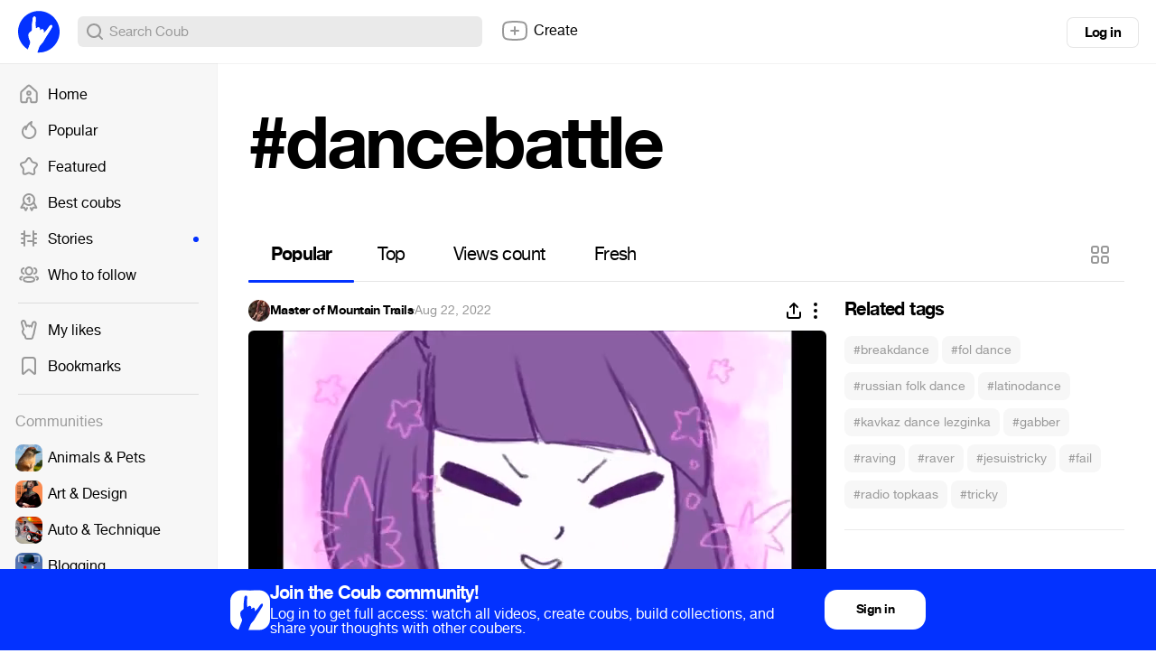

--- FILE ---
content_type: text/html; charset=utf-8
request_url: https://coub.com/tags/dancebattle
body_size: 15892
content:
<!DOCTYPE html>
<html>
<head>
<link rel="stylesheet" href="https://assets-cdn-s.coub.com/assets/coub/core_light-4319d5d9a5f6a150dcd5e03d2e4a7365ded2e0efbc485994a3de1cb0ff5d3835.css" media="screen, projection" />
<link rel="stylesheet" href="https://assets-cdn-s.coub.com/assets/coub/unlogged_light-5d5776e9160652f20478aa2cd8900d7a47c2f150e393f548cc1b23614181802b.css" media="screen, projection" />
<title>#dancebattle on Coub</title>
<link rel="stylesheet" href="https://assets-cdn-s.coub.com/assets/coub/pages/search/tag_page_light-0ed6cfc0e1eecab9c891b631264fcfae6aee7e65dfd34f38e21a9b56b738bd0d.css" media="screen, projection" />

<script src="https://assets-cdn-s.coub.com/assets/sync_bundle-c6d4e11d9639e808c719edc99e587f55fecfe5c7114f8236409bda453b6f147d.js" crossorigin="anonymous"></script>
<script>
//<![CDATA[
I18n.locale = 'en';
I18n.fallbacks = true;
I18n.pluralization.ru = function (count) {
var key = count % 10 == 1 && count % 100 != 11 ? "one" : [2, 3, 4].indexOf(count % 10) >= 0 && [12, 13, 14].indexOf(count % 100) < 0 ? "few" : count % 10 == 0 || [5, 6, 7, 8, 9].indexOf(count % 10) >= 0 || [11, 12, 13, 14].indexOf(count % 100) >= 0 ? "many" : "other";
return [key];
};
window.production = true;

//]]>
</script>
<meta name="csrf-param" content="authenticity_token" />
<meta name="csrf-token" content="TiKB_hdoDfHfc8ZnZOXBTgGI_sNWLm7zJkl5rjhstt4bfcOmdE9AjEE079h0VRL9QkFcORPWkUUMGTuFhnCH4g" />

<script type="text/javascript">
  window.geo_country = "US";
  window.geo_city = "Columbus";
  window.request_client = "";
</script>

<script>
window.dataLayer = window.dataLayer || [];
</script>
<!-- Google Tag Manager -->
<script>(function(w,d,s,l,i){w[l]=w[l]||[];w[l].push({'gtm.start':
new Date().getTime(),event:'gtm.js'});var f=d.getElementsByTagName(s)[0],
j=d.createElement(s),dl=l!='dataLayer'?'&l='+l:'';j.async=true;j.src=
'https://www.googletagmanager.com/gtm.js?id='+i+dl;f.parentNode.insertBefore(j,f);
})(window,document,'script','dataLayer','GTM-MXHWXFG');</script>
<!-- End Google Tag Manager -->

<!-- Yandex.Metrika counter -->
<script type="text/javascript">
(function(m,e,t,r,i,k,a){m[i]=m[i]||function(){(m[i].a=m[i].a||[]).push(arguments)};
m[i].l=1*new Date();k=e.createElement(t),a=e.getElementsByTagName(t)[0],k.async=1,k.src=r,a.parentNode.insertBefore(k,a)})
(window, document, "script", "https://mc.yandex.ru/metrika/tag.js", "ym");
ym(48571952, "init", {webvisor: true});
</script>

<script>
//<![CDATA[

  window.env = 'production';

//]]>
</script>
<meta property="og:url" content="https://coub.com/tags/dancebattle" />
<meta name="title" content="#dancebattle on Coub" />
<meta property="og:title" content="#dancebattle on Coub" />
<meta name="description" content="Most popular coubs with #dancebattle hashtag" />
<meta property="og:description" content="Most popular coubs with #dancebattle hashtag" />
<meta property="og:site_name" content="Coub" />
<meta name="keywords" content="coub, video, loop, gif, animation, social, media, mashups, living photo, animated gif, gifs, gif, cinemagraph, gifsound, perfect loop, vine alternative, video, video editor, community" />
<meta property="og:image" content="https://assets-cdn-s.coub.com/assets/og/coub_og_image-ac413e288cf569b3fec8bcce869961e530d0f70adef8f94fb47883590e4d57fa.png" />
<meta property="og:image:width" content="936" />
<meta property="og:image:height" content="488" />
<meta property="al:ios:url" content="coub://timeline"></meta>
<meta property="al:ios:app_store_id" content="714042522"></meta>
<meta property="al:ios:app_name" content="Coub"></meta>
<meta property="al:android:url" content="coub://timeline"></meta>
<meta property="al:android:package" content="com.coub.android"></meta>
<meta property="al:android:app_name" content="Coub"></meta>

<link href='/manifest.json' rel='manifest'>
<link href='/favicon.ico' rel='shortcut icon'>
<link href='/apple-touch-icon-76.png' rel='apple-touch-icon' sizes='76x76'>
<link href='/apple-touch-icon-120.png' rel='apple-touch-icon' sizes='120x120'>
<link href='/apple-touch-icon-152.png' rel='apple-touch-icon' sizes='152x152'>
<meta content='width=device-width, initial-scale=1, maximum-scale=1, user-scalable=0' name='viewport'>
<meta content='Coub' name='application-name'>
<meta content="app-id=714042522" name="apple-itunes-app" />
<meta content='text/html; charset=utf-8' http-equiv='Content-Type'>
<meta content='255353984557948' property='fb:pages'>
<meta content='f6b46805307f3e1f' name='yandex-verification'>

</head>
<body class='tag-page'>

<div class='body-container'>
<div class='main-menu -always-visible'>
<div class='main-menu__shade'></div>
<div class='main-menu__inner'>
<div class='main-menu__fold'>
<svg xmlns="http://www.w3.org/2000/svg" width="16" height="16" fill="none"><path fill-rule="evenodd" clip-rule="evenodd" d="M6.76 5.15a1 1 0 10-1.52-1.3l-3 3.5a1 1 0 000 1.3l3 3.5a1 1 0 001.52-1.3L5.173 9H13a1 1 0 100-2H5.174L6.76 5.15z" fill="#999"></path></svg>
</div>
<div class='main-menu__wrapper hasScroller' data-scroll-type='vertical'>
<nav class='main-menu__nav'>
<ul>
<li class='main-menu__nav-item'>
<a href="/feed"><i><svg xmlns="http://www.w3.org/2000/svg" width="24" height="24" fill="none"><path fill-rule="evenodd" clip-rule="evenodd" d="M11.995 8.295a2.822 2.822 0 100 5.643 2.822 2.822 0 000-5.643zm-.822 2.822a.822.822 0 111.644 0 .822.822 0 01-1.644 0z" fill="#999"></path><path fill-rule="evenodd" clip-rule="evenodd" d="M13.946 2.459l-.002-.002a2.902 2.902 0 00-3.898 0l-.001.002-6.743 6.085a2.914 2.914 0 00-.958 2.162v8.68a2.913 2.913 0 002.907 2.908H8.81a1.957 1.957 0 001.954-1.954v-1.926c0-.715.624-1.304 1.366-1.237.582.059 1.108.631 1.108 1.351v1.803c0 1.077.877 1.954 1.954 1.954h3.558a2.913 2.913 0 002.907-2.908v-8.68c0-.826-.348-1.61-.958-2.163l-6.752-6.075zm-2.557 1.48a.902.902 0 011.212 0l.004.004 6.75 6.074c.191.173.301.418.301.68v8.68c0 .497-.41.908-.907.908h-3.512v-1.757c0-1.607-1.171-3.17-2.915-3.342h-.005a3.253 3.253 0 00-3.554 3.228v1.88H5.251a.913.913 0 01-.907-.907v-8.68c0-.262.11-.508.3-.68l6.743-6.085.002-.002z" fill="#999"></path></svg></i>
Home
<span></span>
</a></li>

<li class='main-menu__nav-item'>
<a href="/hot"><i><svg xmlns="http://www.w3.org/2000/svg" width="24" height="24" fill="none"><path fill-rule="evenodd" clip-rule="evenodd" d="M15.582 2.22a1 1 0 01.348 1.014c-.077.32-.186.681-.282.998-.052.173-.1.333-.138.467-.122.438-.198.818-.198 1.203 0 .309.126.586.5.96.28.279.598.52.988.817.205.156.43.328.68.528.669.534 1.41 1.203 1.977 2.124.576.938.943 2.087.943 3.543a7.59 7.59 0 01-.15 1.515C19.538 19.166 16.195 22 12.2 22c-.349 0-.7-.019-1.058-.07-3.006-.385-5.519-2.388-6.584-5.108A8.047 8.047 0 014 13.873c0-2.824 1.458-5.306 3.66-6.76a1 1 0 011.358.244c.177-.32.368-.63.57-.932a12.631 12.631 0 014.928-4.323 1 1 0 011.066.116zM7.647 9.723a6.047 6.047 0 00-1.227 6.368m1.227-6.368c.035.264.053.533.053.808 0 .218-.008.422-.029.618a1 1 0 001.978.29 10.365 10.365 0 011.6-3.9l.003-.004A10.586 10.586 0 0113.36 5.21c-.03.221-.047.452-.047.691 0 1.043.51 1.8 1.09 2.377.375.374.867.75 1.317 1.093.181.138.355.271.513.397.603.482 1.134.98 1.521 1.61.378.614.647 1.4.647 2.495 0 .386-.038.768-.11 1.12l-.004.018C17.756 17.846 15.236 20 12.2 20c-.277 0-.535-.015-.785-.05l-.014-.002c-2.28-.29-4.18-1.81-4.981-3.855" fill="#999"></path></svg></i>
Popular
<span></span>
</a></li>

<li class='main-menu__nav-item'>
<a href="/featured/creators"><i><svg xmlns="http://www.w3.org/2000/svg" width="24" height="24" fill="none"><path fill-rule="evenodd" clip-rule="evenodd" d="M12.018 4c-.283 0-.531.154-.632.328a.98.98 0 01-.042.066L9.386 7.231A2.6 2.6 0 017.79 8.508l-3.217.908a1.532 1.532 0 00-.389.275.772.772 0 00-.164.21c-.003.006-.003.006-.002 0-.024.125-.027.3.01.47.036.175.095.266.126.298.033.034.063.07.09.108l2.062 2.844c.524.588.624 1.393.624 1.874l-.001.057-.2 3.51a1 1 0 01-.011.103.405.405 0 00.038.257c.04.085.12.193.257.316.25.138.512.168.772.083l3.13-1.215a2.438 2.438 0 012.12.007l3.13 1.316c.193.063.338.078.442.068a.45.45 0 00.262-.11.998.998 0 01.11-.079c.038-.023.091-.073.14-.191.05-.12.084-.285.086-.483l-.197-3.48a.976.976 0 01-.002-.056c0-.486.103-1.301.64-1.89l2.166-2.752a.856.856 0 00.136-.834c-.103-.321-.27-.49-.548-.592l-3.262-.92a1 1 0 01-.247-.105c-.35-.18-.995-.51-1.35-1.19l-1.87-2.954a1.062 1.062 0 01-.021-.033C12.549 4.154 12.3 4 12.018 4zm-2.34-.714C10.183 2.452 11.119 2 12.019 2c.908 0 1.85.459 2.351 1.306l1.887 2.98c.02.032.039.065.056.1.01.02.033.058.118.121.084.063.189.121.35.205l3.194.902c.018.005.037.01.055.017.905.312 1.53.968 1.823 1.878a2.853 2.853 0 01-.46 2.673l-.005.008-2.196 2.787c-.021.027-.043.053-.067.077 0 0-.035.04-.069.16-.03.106-.047.234-.049.359l.198 3.48a.979.979 0 01.002.056c0 .756-.235 1.778-1.113 2.36-.853.673-1.836.607-2.609.34a1.012 1.012 0 01-.061-.023l-3.194-1.342a1.002 1.002 0 01-.072-.034.437.437 0 00-.378 0 .975.975 0 01-.098.044l-3.193 1.24a1.116 1.116 0 01-.036.012c-.914.316-1.824.149-2.55-.302a1 1 0 01-.11-.08c-.646-.533-1.205-1.353-1.057-2.42l.195-3.434a1.441 1.441 0 00-.049-.36.459.459 0 00-.069-.16.995.995 0 01-.09-.107L2.66 12c-.332-.37-.508-.82-.591-1.217a3.25 3.25 0 01-.016-1.26c.104-.54.436-.972.732-1.262.31-.302.69-.557 1.065-.712a1 1 0 01.111-.039l3.293-.929.022-.006a.602.602 0 00.348-.293c.022-.046.048-.09.077-.133L9.68 3.286z" fill="#999"></path></svg></i>
Featured
<span></span>
</a></li>

<li class='main-menu__nav-item'>
<a href="/best/daily"><i><svg xmlns="http://www.w3.org/2000/svg" width="24" height="24" fill="none"><path fill-rule="evenodd" clip-rule="evenodd" d="M5 9a7 7 0 1114 0A7 7 0 015 9zm7-5a5 5 0 100 10 5 5 0 000-10z" fill="#999"></path><path fill-rule="evenodd" clip-rule="evenodd" d="M7.002 11.635a1 1 0 01.363 1.367l-2.255 3.88 1.661-.108a1.1 1.1 0 011.057.61l.716 1.448.578-1.06a1 1 0 011.756.957L9.47 21.31a1.1 1.1 0 01-1.952-.04L6.301 18.81l-2.746.177a1.1 1.1 0 01-1.022-1.65l3.102-5.338a1 1 0 011.367-.363zM17.037 11.614a1 1 0 00-.423 1.35l2.052 3.924-1.756-.114a1.1 1.1 0 00-1.057.61l-.666 1.347-.448-.92a1 1 0 10-1.798.877l1.251 2.567a1.1 1.1 0 001.975.006l1.213-2.452 2.755.177a1.1 1.1 0 001.045-1.607l-2.794-5.343a1 1 0 00-1.35-.422zM11.5 8.5v3a1 1 0 102 0V6.7a1.1 1.1 0 00-1.76-.88L9.9 7.2a1 1 0 101.2 1.6l.4-.3z" fill="#999"></path></svg></i>
Best coubs
<span></span>
</a></li>

<li class='main-menu__nav-item highlighted'>
<a href="/featured/stories"><i><svg xmlns="http://www.w3.org/2000/svg" width="24" height="24" fill="none"><path fill-rule="evenodd" clip-rule="evenodd" d="M7 3a1 1 0 011 1v4h5a1 1 0 110 2H8v10a1 1 0 11-2 0v-2H4a1 1 0 110-2h2v-3H4a1 1 0 110-2h2V8H4a1 1 0 010-2h2V4a1 1 0 011-1z" fill="#999"></path><path fill-rule="evenodd" clip-rule="evenodd" d="M17 3a1 1 0 011 1v2h2.112a1 1 0 110 2H18v3h2.112a1 1 0 110 2H18v3h2a1 1 0 110 2h-2v2a1 1 0 11-2 0v-4h-5a1 1 0 110-2h5V4a1 1 0 011-1z" fill="#999"></path></svg></i>
Stories
<span></span>
</a></li>

<li class='main-menu__nav-item'>
<a href="/featured/channels"><i><svg xmlns="http://www.w3.org/2000/svg" width="24" height="24" fill="none"><path fill-rule="evenodd" clip-rule="evenodd" d="M7.411 7.994C7.412 5.3 9.467 3 12.142 3c2.676 0 4.731 2.302 4.731 4.995 0 2.695-2.055 4.996-4.73 4.996h-.032c-2.669-.01-4.708-2.313-4.7-4.997zm0 0v-.002l1 .003h-1v-.002zM12.142 5c-1.445 0-2.73 1.276-2.73 2.995V8c-.007 1.712 1.268 2.986 2.705 2.992h.025c1.445 0 2.731-1.275 2.731-2.996 0-1.72-1.286-2.995-2.73-2.995zM7.2 4.84A1 1 0 016.388 6c-.816.143-1.524.932-1.524 1.98.003 1.066.731 1.86 1.564 1.985a1 1 0 11-.298 1.978c-1.895-.285-3.262-1.994-3.266-3.96v-.001c0-1.939 1.326-3.627 3.177-3.952A1 1 0 017.2 4.84zm9.885 0a1 1 0 011.158-.811c1.851.325 3.177 2.013 3.177 3.952v.002c-.003 1.965-1.372 3.674-3.266 3.959a1 1 0 01-.297-1.978c.831-.125 1.561-.919 1.563-1.984 0-1.05-.707-1.838-1.523-1.981a1 1 0 01-.812-1.158zM5.468 14.307a1 1 0 01-.83 1.145c-.6.096-.985.241-1.198.391-.163.114-.2.203-.2.348 0 .126.031.189.075.242.058.07.184.174.438.277a1 1 0 01-.757 1.852c-.448-.183-.89-.452-1.223-.856a2.334 2.334 0 01-.534-1.515c0-.875.423-1.543 1.051-1.985.577-.405 1.313-.613 2.032-.729a1 1 0 011.146.83zm13.348 0a1 1 0 011.145-.83c.72.116 1.455.324 2.032.73.628.44 1.051 1.11 1.051 1.984 0 .576-.185 1.092-.533 1.515-.334.404-.776.673-1.224.856a1 1 0 11-.756-1.852c.253-.104.379-.207.437-.277.044-.053.076-.116.076-.242 0-.145-.038-.234-.2-.348-.214-.15-.599-.295-1.2-.39a1 1 0 01-.828-1.146zm-11.1.16c1.233-.443 2.833-.568 4.427-.568 1.603 0 3.204.13 4.436.578.623.227 1.22.559 1.665 1.06.465.521.72 1.174.72 1.924 0 .752-.257 1.405-.726 1.925-.448.498-1.047.826-1.67 1.05-1.233.441-2.833.565-4.425.565-1.603 0-3.204-.129-4.436-.576-.624-.227-1.22-.558-1.666-1.058a2.82 2.82 0 01-.72-1.924c0-.752.257-1.404.725-1.925.448-.498 1.047-.827 1.67-1.051zm-.183 2.39a.813.813 0 00-.212.586c0 .267.079.443.212.592.152.17.42.351.857.51.89.323 2.2.456 3.753.456 1.547 0 2.857-.128 3.75-.448.439-.157.707-.337.86-.505a.812.812 0 00.21-.587.829.829 0 00-.212-.594c-.152-.17-.42-.352-.856-.51-.89-.325-2.2-.458-3.752-.458-1.547 0-2.858.13-3.75.45-.44.158-.708.338-.86.507z" fill="#999"></path></svg></i>
Who to follow
<span></span>
</a></li>

<li class='main-menu__hr'></li>
<li class='main-menu__nav-item'>
<a href="/likes"><i><svg xmlns="http://www.w3.org/2000/svg" fill="none" height="24" viewBox="0 0 24 24" width="24"><path clip-rule="evenodd" d="m15.0946 4.58779-.0156.0449-.6402 2.17408c-.2862-.09794-.6047-.15591-.9556-.15591-.0177 0-.0353.00015-.0528.00046-.3786.00655-.7278.08344-1.0428.21486-.1029-.06515-.211-.12467-.3242-.17764-.4058-.18994-.8778-.29568-1.4168-.27513-.2871.01041-.5643.05937-.82744.1413-.01337-.03274-.0254-.06361-.03597-.09248l-1.03433-3.29222-.01042-.02983c-.21877-.62638-.65537-1.24355-1.2774-1.6573-.67182-.44686-1.70097-.718891-2.75473-.20883l-.00737.00357-.00735.00363c-1.61476.798-1.90168 2.64883-1.55322 3.88646.56382 2.17355 1.23406 4.22294 1.94598 6.27869-.14328.2224-.30821.4946-.47159.7984l-.00441.0082-.00434.0082c-.01527.0291-.03315.0609-.06833.123l-.01832.032c-.10664.1862-.36089.6299-.46426 1.2117-.11617.6539-.02182 1.2906.19159 1.914.16933.5009.37795.9646.66712 1.5395.44364.8825.9781 1.385 1.34274 1.7278l.01585.0149.00149.0014c.37837.3572.53135.5522.60837.6905.05109.0917.10101.2115.10101.4834 0 1.6569 1.34315 3 3 3h4.30493c1.6568 0 3-1.3431 3-3 0-.3857.1288-.7445.4651-1.5229l.0242-.0558c.215-.4971.5194-1.2005.6755-2.0051.1675-.8633.5961-3.0072.7743-3.898l.0002-.001.0003-.0018.0003-.0013.0743-.3717c.1753-.6346.4185-1.6228.5617-2.27797l.7621-3.52908c.1274-.59131.1127-1.34842-.1245-2.03748-.2387-.69351-.9781-1.92199-2.569-1.92199-1.6071 0-2.521 1.30424-2.8361 2.21251zm-7.45152 12.78171c.84052.7932 1.33819 1.4582 1.33819 2.6299 0 .5523.44771 1 1 1h4.30493c.5523 0 1-.4477 1-1 0-.8598.3132-1.5847.6292-2.3161.2282-.5284.458-1.0601.5722-1.6486.2099-1.0819.8621-4.338.8696-4.3701.1649-.5899.4104-1.5844.551-2.22777l.7609-3.52348c.0055-.02572.0104-.05263.0147-.08055.0043-.0277.0079-.05639.0108-.0859.0542-.54561-.123-1.37162-.7639-1.37162-.3861 0-.7666.34932-.9465.86795l-.9221 3.13139c-.0395.11428-.0838.22404-.1314.33048-.0925.20729-.1969.40194-.2997.59271-.1241.23093-.2517.46843-.3529.71879l-.0125.0315c-.0049.0124-.0097.0254-.0143.0387-.0054.0155-.0107.0315-.0161.0477-.0456.1375-.096.2897-.2601.2897-.075 0-.2118-.0357-.2681-.2709-.0082-.0667-.0194-.1355-.0339-.20518-.0101-.04858-.0218-.09762-.035-.14674l-.0004-.00149c-.1132-.41879-.3422-.84317-.7072-1.03833-.0462-.02468-.0945-.0457-.145-.06257-.0242-.00807-.0489-.01518-.074-.0213l-.0134-.00315c-.068-.01545-.1396-.02368-.2149-.02368-.483 0-.7484.33599-.9684.85754-.0224.05306-.0446.10873-.0662.16546-.0356.09268-.1612.14258-.2343.14258-.1462-.00713-.2436-.09446-.2624-.22991-.0051-.03659-.0115-.07305-.0192-.10926l-.0004-.00172c-.0493-.22871-.1519-.44744-.2969-.62648-.184-.22716-.4363-.39042-.7344-.4291-.0273-.00353-.0549-.00602-.0829-.00743-.032-.00161-.0645-.0018-.0975-.0005-.5098.01783-.99339.38853-1.17144.89825-.03739.11834-.16463.25308-.29238.25308-.19145 0-.33356-.2496-.43981-.48442l-.01296-.02895c-.01635-.0369-.03182-.07315-.04645-.10772l-.01015-.024c-.0298-.0705-.05601-.13254-.07914-.17652l-.02305-.04413c-.13284-.25431-.2798-.53564-.41361-.80904-.02577-.05265-.05105-.105-.07564-.15681-.10866-.22886-.204-.44711-.26925-.63324l-1.03644-3.29892c-.17632-.50485-.72457-.99064-1.2726-.72537-.4114.20331-.63524.74338-.56506 1.30272.00257.02043.00552.04089.00888.06136.01107.06758.02647.13527.0464.20251l.005.0193c.0965.37219.19634.74099.29923 1.10727.42899 1.52725.91096 3.01043 1.42524 4.51119.10811.3155.21765.6318.32842.9494.1237.3546.10121.6469-.06372.8697-.09184.123-.39359.5471-.68784 1.0943-.03239.0616-.06583.1206-.09877.1787-.21719.383-.4122.7269-.13738 1.5269.05151.1527.10883.3042.17668.466.10002.2385.2229.4993.38371.819.28301.5632.6035.8661.94461 1.1869z" fill="#000" fill-rule="evenodd"></path></svg></i>
My likes
<span></span>
</a></li>

<li class='main-menu__nav-item'>
<a href="/bookmarks"><i><svg xmlns="http://www.w3.org/2000/svg" width="24" height="24" fill="none"><path fill-rule="evenodd" clip-rule="evenodd" d="M16 4H8a2 2 0 00-2 2v13.603l4.054-3.535a3 3 0 013.951.006L18 19.582V6a2 2 0 00-2-2zM8 2a4 4 0 00-4 4v14.328c0 1.434 1.687 2.2 2.768 1.259l4.6-4.012a1 1 0 011.318.002l4.542 3.99c1.08.947 2.772.18 2.772-1.256V6a4 4 0 00-4-4H8z" fill="#999"></path></svg></i>
Bookmarks
<span></span>
</a></li>

<li auto-init='true' class='main-menu__banner -hidden' data-type='small_left' widget-coub-banner='true'>
<div class='main-menu__hr'></div>
</li>
<li class='main-menu__hr'></li>
<li class='main-menu__nav-item -title'>
Communities
</li>
<li class='main-menu__switcher-item main-menu__community-item' data-community-id='32' data-community-permalink='animals-pets'>
<a class="-fill page-reload" href="/community/animals-pets"></a>
<img alt="Animals &amp; Pets" src="https://attachments-cdn-s.coub.com/coub_storage/category/cw_image/60432c0f1f4/5d35698dc76c52d5f9e63/small_1544749976_animals2.png" width="30" height="30" />
<div class='title'>Animals &amp; Pets</div>
<div class='switcher toggle-registration' data-action='sign_up' data-prompt='Unsubscribe' hideable-prompt='true'></div>
</li>

<li class='main-menu__switcher-item main-menu__community-item' data-community-id='2' data-community-permalink='art'>
<a class="-fill page-reload" href="/community/art"></a>
<img alt="Art &amp; Design" src="https://attachments-cdn-s.coub.com/coub_storage/category/cw_image/bc49636b5e9/9d819c4215f13ccf07a7b/small_1544749302_art2.png" width="30" height="30" />
<div class='title'>Art &amp; Design</div>
<div class='switcher toggle-registration' data-action='sign_up' data-prompt='Unsubscribe' hideable-prompt='true'></div>
</li>

<li class='main-menu__switcher-item main-menu__community-item' data-community-id='75' data-community-permalink='cars'>
<a class="-fill page-reload" href="/community/cars"></a>
<img alt="Auto &amp; Technique" src="https://attachments-cdn-s.coub.com/coub_storage/category/cw_image/dcda24f72f3/076e0f1bc1028aa643b02/small_1545566648_Auto.png" width="30" height="30" />
<div class='title'>Auto &amp; Technique</div>
<div class='switcher toggle-registration' data-action='sign_up' data-prompt='Unsubscribe' hideable-prompt='true'></div>
</li>

<li class='main-menu__switcher-item main-menu__community-item' data-community-id='113' data-community-permalink='blogging'>
<a class="-fill page-reload" href="/community/blogging"></a>
<img alt="Blogging" src="https://attachments-cdn-s.coub.com/coub_storage/category/cw_image/cc945f16597/2b4fb4d4deb9e584afe1c/small_1622039038_Blogging.png" width="30" height="30" />
<div class='title'>Blogging</div>
<div class='switcher toggle-registration' data-action='sign_up' data-prompt='Unsubscribe' hideable-prompt='true'></div>
</li>

<li class='main-menu__switcher-item main-menu__community-item' data-community-id='14' data-community-permalink='cartoons'>
<a class="-fill page-reload" href="/community/cartoons"></a>
<img alt="Cartoons" src="https://attachments-cdn-s.coub.com/coub_storage/category/cw_image/f8ede745da4/2e6c3a22d04db1a6a25e3/small_1544759035_cartoons2.png" width="30" height="30" />
<div class='title'>Cartoons</div>
<div class='switcher toggle-registration' data-action='sign_up' data-prompt='Unsubscribe' hideable-prompt='true'></div>
</li>

<li class='main-menu__switcher-item main-menu__community-item' data-community-id='39' data-community-permalink='celebrity'>
<a class="-fill page-reload" href="/community/celebrity"></a>
<img alt="Celebrity" src="https://attachments-cdn-s.coub.com/coub_storage/category/cw_image/f29db91ad17/ceeba69e8fe30eb9c445a/small_1544760906_celeb2.png" width="30" height="30" />
<div class='title'>Celebrity</div>
<div class='switcher toggle-registration' data-action='sign_up' data-prompt='Unsubscribe' hideable-prompt='true'></div>
</li>

<li class='main-menu__switcher-item main-menu__community-item' data-community-id='77' data-community-permalink='dance'>
<a class="-fill page-reload" href="/community/dance"></a>
<img alt="Dance" src="https://attachments-cdn-s.coub.com/coub_storage/category/cw_image/d7afb96f274/3e8dad0b674f8605556f2/small_1545567838_Dance.png" width="30" height="30" />
<div class='title'>Dance</div>
<div class='switcher toggle-registration' data-action='sign_up' data-prompt='Unsubscribe' hideable-prompt='true'></div>
</li>

<li class='main-menu__switcher-item main-menu__community-item' data-community-id='16' data-community-permalink='fashion'>
<a class="-fill page-reload" href="/community/fashion"></a>
<img alt="Fashion &amp; Beauty" src="https://attachments-cdn-s.coub.com/coub_storage/category/cw_image/503df3602c0/3bb25ae4face4a7c9a6f8/small_1544654169_Fashion.png" width="30" height="30" />
<div class='title'>Fashion &amp; Beauty</div>
<div class='switcher toggle-registration' data-action='sign_up' data-prompt='Unsubscribe' hideable-prompt='true'></div>
</li>

<li class='main-menu__switcher-item main-menu__community-item' data-community-id='112' data-community-permalink='food-kitchen'>
<a class="-fill page-reload" href="/community/food-kitchen"></a>
<img alt="Food &amp; Kitchen" src="https://attachments-cdn-s.coub.com/coub_storage/category/cw_image/496fb34cd0a/573a3d5c899f3d332162b/small_1622031286_Food-Kitchen.png" width="30" height="30" />
<div class='title'>Food &amp; Kitchen</div>
<div class='switcher toggle-registration' data-action='sign_up' data-prompt='Unsubscribe' hideable-prompt='true'></div>
</li>

<li class='main-menu__switcher-item main-menu__community-item' data-community-id='17' data-community-permalink='gaming'>
<a class="-fill page-reload" href="/community/gaming"></a>
<img alt="Gaming" src="https://attachments-cdn-s.coub.com/coub_storage/category/cw_image/49fb773a80c/efee899b14f85527ed209/small_1544749693_gaming2.png" width="30" height="30" />
<div class='title'>Gaming</div>
<div class='switcher toggle-registration' data-action='sign_up' data-prompt='Unsubscribe' hideable-prompt='true'></div>
</li>

<li class='main-menu__switcher-item main-menu__community-item' data-community-id='114' data-community-permalink='live-pictures'>
<a class="-fill page-reload" href="/community/live-pictures"></a>
<img alt="Live Pictures" src="https://attachments-cdn-s.coub.com/coub_storage/category/cw_image/6a781fee541/43bd1211431771697290d/small_1622039067_Live_pictures.png" width="30" height="30" />
<div class='title'>Live Pictures</div>
<div class='switcher toggle-registration' data-action='sign_up' data-prompt='Unsubscribe' hideable-prompt='true'></div>
</li>

<li class='main-menu__switcher-item main-menu__community-item' data-community-id='37' data-community-permalink='mashup'>
<a class="-fill page-reload" href="/community/mashup"></a>
<img alt="Mashup" src="https://attachments-cdn-s.coub.com/coub_storage/category/cw_image/93ae83fbc3f/4d90453882a0f2e50dbc0/small_1544622036_Mashup.png" width="30" height="30" />
<div class='title'>Mashup</div>
<div class='switcher toggle-registration' data-action='sign_up' data-prompt='Unsubscribe' hideable-prompt='true'></div>
</li>

<li class='main-menu__switcher-item main-menu__community-item' data-community-id='116' data-community-permalink='memes'>
<a class="-fill page-reload" href="/community/memes"></a>
<img alt="Memes" src="https://attachments-cdn-s.coub.com/coub_storage/category/cw_image/c9ec52f6b8e/901439d39eb2de551860f/small_1623846896_memes.png" width="30" height="30" />
<div class='title'>Memes</div>
<div class='switcher toggle-registration' data-action='sign_up' data-prompt='Unsubscribe' hideable-prompt='true'></div>
</li>

<li class='main-menu__switcher-item main-menu__community-item' data-community-id='19' data-community-permalink='movies'>
<a class="-fill page-reload" href="/community/movies"></a>
<img alt="Movies &amp; TV" src="https://attachments-cdn-s.coub.com/coub_storage/category/cw_image/dda6b36d2fb/9ae8ba82060e5659de192/small_1544758441_movies2.png" width="30" height="30" />
<div class='title'>Movies &amp; TV</div>
<div class='switcher toggle-registration' data-action='sign_up' data-prompt='Unsubscribe' hideable-prompt='true'></div>
</li>

<li class='main-menu__switcher-item main-menu__community-item' data-community-id='8' data-community-permalink='music'>
<a class="-fill page-reload" href="/community/music"></a>
<img alt="Music" src="https://attachments-cdn-s.coub.com/coub_storage/category/cw_image/0327247c5ff/85914bdd8e1edc998c480/small_1544760089_Music3.png" width="30" height="30" />
<div class='title'>Music</div>
<div class='switcher toggle-registration' data-action='sign_up' data-prompt='Unsubscribe' hideable-prompt='true'></div>
</li>

<li class='main-menu__switcher-item main-menu__community-item' data-community-id='9' data-community-permalink='nature-travel'>
<a class="-fill page-reload" href="/community/nature-travel"></a>
<img alt="Nature &amp; Travel" src="https://attachments-cdn-s.coub.com/coub_storage/category/cw_image/a4b57370b28/3c9d9a8cf4246d5a30610/small_1545567929_Nature.png" width="30" height="30" />
<div class='title'>Nature &amp; Travel</div>
<div class='switcher toggle-registration' data-action='sign_up' data-prompt='Unsubscribe' hideable-prompt='true'></div>
</li>

<li class='main-menu__switcher-item main-menu__community-item' data-community-id='76' data-community-permalink='science-technology'>
<a class="-fill page-reload" href="/community/science-technology"></a>
<img alt="Science &amp; Technology" src="https://attachments-cdn-s.coub.com/coub_storage/category/cw_image/d7b917ae565/55b6fc9b6407f7099c088/small_1544622172_science.png" width="30" height="30" />
<div class='title'>Science &amp; Technology</div>
<div class='switcher toggle-registration' data-action='sign_up' data-prompt='Unsubscribe' hideable-prompt='true'></div>
</li>

<li class='main-menu__switcher-item main-menu__community-item' data-community-id='12' data-community-permalink='sports'>
<a class="-fill page-reload" href="/community/sports"></a>
<img alt="Sports" src="https://attachments-cdn-s.coub.com/coub_storage/category/cw_image/f582005153c/999b059f60e79e58836fc/small_1544760276_sport2.png" width="30" height="30" />
<div class='title'>Sports</div>
<div class='switcher toggle-registration' data-action='sign_up' data-prompt='Unsubscribe' hideable-prompt='true'></div>
</li>

<li class='main-menu__switcher-item main-menu__community-item' data-community-id='115' data-community-permalink='standup-jokes'>
<a class="-fill page-reload" href="/community/standup-jokes"></a>
<img alt="Stand-up &amp; Jokes" src="https://attachments-cdn-s.coub.com/coub_storage/category/cw_image/e705818f6da/2d68d0903305d728e1d5b/small_1622039112_Stand-up.png" width="30" height="30" />
<div class='title'>Stand-up &amp; Jokes</div>
<div class='switcher toggle-registration' data-action='sign_up' data-prompt='Unsubscribe' hideable-prompt='true'></div>
</li>

<li class='main-menu__switcher-item main-menu__community-item off' data-community-id='36' data-community-permalink='anime'>
<a class="-fill page-reload" href="/community/anime"></a>
<img alt="Anime" src="https://attachments-cdn-s.coub.com/coub_storage/category/cw_image/79d6e4a3e73/c0b7416c30391c998a2ac/small_1544750217_Anime2.png" width="30" height="30" />
<div class='title'>Anime</div>
<div class='switcher -off toggle-registration' data-action='sign_up' data-prompt='Subscribe' hideable-prompt='true'></div>
</li>

<li class='main-menu__hr'></li>
<li class='main-menu__switcher-item main-menu__change-theme'>
<i><svg xmlns="http://www.w3.org/2000/svg" width="24" height="24" fill="none"><path fill-rule="evenodd" clip-rule="evenodd" d="M12 2C6.477 2 2 6.477 2 12s4.477 10 10 10 10-4.477 10-10S17.523 2 12 2zm0 18a8 8 0 100-16v16z" fill="#999"></path></svg></i>
<div class='title'>Dark Theme</div>
<div class='switcher -off' data-prompt='Turn On' hideable-prompt='true'></div>
</li>

<div class='main-menu__social-block'>
<div>Join our community</div>
<div class='main-menu__social-buttons'>
<a class="main-menu__social-button -twitter" href="https://twitter.com/coub?utm_source=coub_web&amp;utm_medium=side_menu&amp;utm_campaign=join_our_smm"><svg xmlns="http://www.w3.org/2000/svg" fill="none" height="20" viewBox="0 0 20 20" width="20"><path d="m17.2793 4.16329c-.595.27181-1.229.45198-1.89.53946.68-.42282 1.199-1.08724 1.443-1.8881-.634.39366-1.334.67172-2.08.82689-.602-.66755-1.46-1.08099-2.396-1.08099-1.816 0-3.278 1.53505-3.278 3.4169 0 .27077.022.53112.076.77898-2.727-.13851-5.14-1.49965-6.761-3.57311-.283.51133-.449 1.09661-.449 1.72667 0 1.18305.585 2.23176 1.457 2.83891-.527-.01041-1.044-.16975-1.482-.42073v.03749c0 1.66002 1.137 3.03884 2.628 3.35654-.267.076-.558.1124-.86.1124-.21 0-.422-.0125-.621-.0583.425 1.3528 1.631 2.3474 3.065 2.3797-1.116.9091-2.533 1.4569-4.067 1.4569-.269 0-.527-.0125-.785-.0469 1.453.9758 3.175 1.533 5.032 1.533 6.036 0 9.336-5.2071 9.336-9.72061 0-.151-.005-.2968-.012-.44156.651-.48114 1.198-1.08203 1.644-1.77354z" fill="#fff"></path></svg>
</a><a class="main-menu__social-button -discord" href="https://discord.gg/coub-968851268623826974?utm_source=coub_web&amp;utm_medium=side_menu&amp;utm_campaign=join_our_smm"><svg xmlns="http://www.w3.org/2000/svg" xmlns:xlink="http://www.w3.org/1999/xlink" fill="none" height="16" viewBox="0 0 20 16" width="20"><clipPath id="a"><path d="m0 0h20v15.493h-20z"></path></clipPath><g clip-path="url(#a)"><path d="m16.9308 1.37891c-1.2747-.584899-2.6416-1.015829-4.0709-1.26264-.026-.004764-.052.00714-.0654.030949-.1758.312679-.3706.720594-.5069 1.041211-1.5373-.230138-3.06661-.230138-4.57233 0-.1364-.327743-.3382-.728532-.51479-1.041211-.01341-.023014-.03941-.034918-.06544-.030949-1.42845.246022-2.79541.676952-4.07093 1.26264-.01104.00476-.0205.01271-.02679.02302-2.592827 3.87363-3.303112 7.65205-2.9546699 11.38367.0015766.0182.0118248.0357.0260149.0468 1.710675 1.2563 3.367755 2.0189 4.994065 2.5245.02603.0079.05361-.0016.07017-.0231.38471-.5253.72764-1.0793 1.02166-1.6618.01736-.0341.00079-.0746-.03467-.0881-.54395-.2063-1.06189-.4579-1.56012-.7436-.0394-.023-.04256-.0794-.0063-.1063.10484-.0786.20971-.1604.30983-.2429.01811-.0151.04335-.0182.06464-.0087 3.27313 1.4944 6.81666 1.4944 10.05116 0 .0213-.0103.0466-.0071.0655.0079.1001.0826.2049.1651.3106.2437.0362.0269.0339.0833-.0055.1063-.4983.2913-1.0162.5373-1.5609.7428-.0355.0135-.0513.0548-.0339.0889.3003.5817.6432 1.1357 1.0208 1.6611.0158.0222.0442.0317.0702.0238 1.6342-.5056 3.2913-1.2682 5.002-2.5245.0149-.0111.0244-.0278.026-.0461.417-4.31406-.6985-8.0615-2.9571-11.38359-.0055-.01109-.0149-.01904-.026-.0238zm-10.24745 9.13449c-.98543 0-1.79741-.90468-1.79741-2.01576 0-1.11107.79623-2.01577 1.79741-2.01577 1.00904 0 1.81316.91265 1.79738 2.01577 0 1.11108-.79622 2.01576-1.79738 2.01576zm6.64565 0c-.9855 0-1.7974-.90468-1.7974-2.01576 0-1.11107.7962-2.01577 1.7974-2.01577 1.009 0 1.8131.91265 1.7974 2.01577 0 1.11108-.7884 2.01576-1.7974 2.01576z" fill="#fff"></path></g></svg>
</a><a class="main-menu__social-button -telegram" href="https://t.me/coubnews?utm_source=coub_web&amp;utm_medium=side_menu&amp;utm_campaign=join_our_smm"><svg xmlns="http://www.w3.org/2000/svg" fill="none" height="20" viewBox="0 0 20 20" width="20"><path d="m7.70883 12.067-.29114 4.095c.41655 0 .59695-.1789.81329-.3938l1.95292-1.8664 4.0466 2.9635c.7422.4136 1.2651.1958 1.4653-.6827l2.6562-12.44648.0007-.00073c.2354-1.0971-.3968-1.52611-1.1198-1.25697l-15.61308 5.97755c-1.065561.41361-1.049427 1.00762-.18114 1.27676l3.99163 1.24157 9.27179-5.80154c.4363-.28895.8331-.12907.5067.15987z" fill="#fff"></path></svg>
</a></div>
</div>

</ul>
</nav>
<footer class='footer'>
<nav class='footer__nav'>
<ul>
<li class='footer__nav-item'>
<a class="-undr" href="https://coub.com/official/stories">Blog</a>
</li>
<li class='footer__nav-item'>
<span class='-undr' data-action='download-app'>
Apps
</span>
</li>
<li class='footer__nav-item'>
<a class="-undr" href="/brand-assets">Brand</a>
</li>
<li class='footer__nav-item'>
<a class="-undr" href="/tos">Terms</a>
</li>
<li class='footer__nav-item'>
<a class="-undr" href="/privacy">Privacy</a>
</li>
<li class='footer__nav-item'>
<a class="-undr" href="/rules">Rules</a>
</li>
<li class='footer__nav-item'>
<a class="-undr" href="/dmca">DMCA</a>
</li>
</ul>
</nav>
<div class='footer__copyright'>
<div>&copy;&nbsp;2012&mdash;2026&nbsp;Coub.com Ltd</div>
<span>Audio recognition by <a href="https://www.acrcloud.com" target="_blank">ACRCloud</a>.</span>
</div>
</footer>

</div>
</div>
</div>

<header class='header '>

<div class='header__bg -fill'></div>
<div class='header__contents inline--container'>
<div class='header__left inline--container'>
<div class='header__logo' data-prompt='Coub' direction='below' hideable-prompt='true'>
<a href="/"><div class='img blue'><svg xmlns="http://www.w3.org/2000/svg" width="46" height="47" fill="none"><path fill-rule="evenodd" clip-rule="evenodd" d="M46 23.171c0 12.703-10.297 23-23 23-.61 0-1.214-.023-1.811-.07l2.262-6.216c.374-1.026 1.619-2.4 2.719-3.615l.007-.008c.631-.694 1.175-1.294 1.383-1.648.93-1.583 3.63-6.114 4.036-6.796.031-.052.05-.082.051-.086.628-.9 1.636-2.44 2.257-3.444l3.392-5.512c.621-1.008.668-2.272.105-2.818a.97.97 0 00-.344-.215c-.622-.226-1.449.14-2.057.913l-3.41 4.756c-.395.501-.836.912-1.263 1.31-.356.331-.722.674-1.05 1.056l-.35.408a.24.24 0 01-.165.083.44.44 0 01-.18-.024c-.122-.045-.318-.183-.265-.617v-.004c.03-.132.582-2.57-.975-3.226l-.07-.027c-.855-.311-1.537.224-2.293 1.124-.114.135-.346.148-.464.105a.447.447 0 01-.28-.54c.27-1.208-.228-2.337-1.184-2.685l-.074-.024c-.831-.267-1.835.074-2.437.834a.24.24 0 01-.078.064c-.12.114-.325.273-.548.192-.24-.087-.296-.378-.318-.59l-.027-.263c-.026-.26-.059-.56-.097-.882l-.001-.01c-.12-1.051-.268-2.357-.244-3.225l.367-6.188c.025-.904-.39-1.675-1.034-1.909a1.204 1.204 0 00-.569-.062c-.91.117-1.692 1.149-1.78 2.35l-.676 6.257c-.047.633-.032 1.518-.018 2.373v.002c.011.634.022 1.233.007 1.717l-.06 1.996c-.02.672-.235 1.154-.638 1.432-.223.157-.97.694-1.78 1.449-.077.072-.156.141-.233.21l-.034.03c-.597.529-1.112.986-1.162 2.504-.026.713.007 1.438.11 2.502.107 1.118.437 1.819.788 2.56.056.12.12.248.185.38.515 1.038 1.219 2.456.634 4.063l-2.408 6.614C4.37 38.7 0 31.446 0 23.171c0-12.702 10.297-23 23-23s23 10.298 23 23z" fill="#0332FF"></path><path fill-rule="evenodd" clip-rule="evenodd" d="M21.189 46.101l2.262-6.216c.374-1.026 1.619-2.4 2.719-3.614l.007-.008c.631-.695 1.175-1.295 1.382-1.648a1968.883 1968.883 0 014.088-6.883c.628-.9 1.636-2.44 2.257-3.444l3.392-5.512c.621-1.008.668-2.272.105-2.818a.972.972 0 00-.344-.215c-.622-.226-1.449.14-2.057.914l-3.41 4.755c-.395.501-.836.912-1.263 1.31-.356.331-.722.674-1.05 1.056l-.35.408a.24.24 0 01-.165.083.443.443 0 01-.18-.024c-.123-.044-.318-.183-.265-.617v-.004c.03-.132.582-2.57-.975-3.226l-.07-.027c-.855-.311-1.537.224-2.293 1.124-.114.135-.347.148-.464.105a.447.447 0 01-.28-.54c.27-1.208-.228-2.337-1.184-2.685l-.074-.024c-.831-.267-1.835.075-2.437.834a.241.241 0 01-.078.064c-.12.114-.325.273-.548.192-.24-.087-.296-.378-.318-.59l-.027-.262c-.026-.26-.06-.56-.097-.883l-.001-.01c-.12-1.05-.268-2.356-.244-3.225l.367-6.188c.025-.904-.39-1.674-1.035-1.909a1.204 1.204 0 00-.568-.062c-.91.117-1.692 1.15-1.78 2.35l-.676 6.257c-.047.633-.032 1.518-.018 2.373v.002c.011.634.022 1.233.007 1.717l-.06 1.996c-.02.672-.235 1.154-.638 1.432-.223.157-.97.694-1.78 1.449-.077.072-.156.141-.233.21l-.034.03c-.597.53-1.112.986-1.162 2.504-.026.713.007 1.438.11 2.502.107 1.118.437 1.819.788 2.56.056.121.12.248.185.38.515 1.039 1.219 2.456.634 4.063l-2.408 6.614a22.861 22.861 0 0010.263 3.35z" fill="#fff"></path></svg></div>
<div class='img white'><svg xmlns="http://www.w3.org/2000/svg" width="46" height="46" fill="none"><path fill-rule="evenodd" clip-rule="evenodd" d="M46 23c0 12.703-10.297 23-23 23-.61 0-1.214-.024-1.811-.07l2.262-6.216c.374-1.027 1.619-2.4 2.719-3.615l.007-.008c.631-.694 1.175-1.295 1.382-1.648.927-1.578 3.613-6.084 4.033-6.79l.055-.092c.628-.9 1.636-2.44 2.257-3.445l3.392-5.512c.621-1.007.668-2.272.105-2.817a.97.97 0 00-.344-.215c-.622-.227-1.449.14-2.057.913l-3.41 4.756c-.395.5-.836.912-1.263 1.31a13.43 13.43 0 00-1.05 1.056l-.35.407a.24.24 0 01-.165.083.44.44 0 01-.18-.024c-.122-.044-.318-.183-.265-.616v-.005c.03-.129.583-2.568-.975-3.226l-.07-.026c-.855-.312-1.537.224-2.293 1.123-.114.136-.346.148-.464.105a.447.447 0 01-.28-.54c.27-1.208-.228-2.337-1.184-2.684l-.074-.025c-.831-.267-1.835.075-2.437.834a.24.24 0 01-.078.065c-.12.114-.325.272-.548.191-.24-.087-.296-.378-.318-.59l-.027-.262c-.026-.26-.06-.56-.097-.882l-.001-.009c-.12-1.052-.268-2.358-.244-3.226l.367-6.189c.025-.904-.39-1.674-1.034-1.908a1.206 1.206 0 00-.569-.062c-.91.117-1.692 1.149-1.78 2.35l-.676 6.256c-.047.634-.032 1.519-.018 2.374v.004c.011.633.022 1.232.007 1.715l-.06 1.995c-.02.673-.235 1.154-.638 1.433-.223.156-.97.694-1.78 1.448-.079.074-.159.145-.237.214l-.03.026c-.597.53-1.112.987-1.162 2.505-.026.713.007 1.437.11 2.502.107 1.117.437 1.818.788 2.56.056.12.12.247.185.38.515 1.038 1.219 2.456.634 4.063l-2.408 6.614C4.37 38.528 0 31.274 0 23 0 10.297 10.297 0 23 0s23 10.297 23 23z" fill="#fff"></path></svg></div>
</a></div>
<div class='header__search'>
<div class='search-icon'><svg xmlns="http://www.w3.org/2000/svg" width="24" height="24" fill="none"><path fill-rule="evenodd" clip-rule="evenodd" d="M11 3a8 8 0 104.906 14.32l3.387 3.387a1 1 0 001.414-1.414l-3.387-3.387A8 8 0 0011 3zm-6 8a6 6 0 1112 0 6 6 0 01-12 0z" fill="#999"></path></svg></div>
<div auto-init='true' class='dropdown search-popup strict-below' data-handler-free widget-search-auto-complete='true'>
<div class='dropdown__handler'>
<form action="/search" accept-charset="UTF-8" method="get"><input type="text" name="q" id="q" value="" class="query input-field " placeholder="Search Coub" data-input="true" autocomplete="off" />
<button name="button" type="submit" class="sb header-search__button"><svg xmlns="http://www.w3.org/2000/svg" width="24" height="24" fill="none"><path fill-rule="evenodd" clip-rule="evenodd" d="M13.293 7.707a1 1 0 011.414-1.414l5 5a1 1 0 010 1.414l-5 5a1 1 0 01-1.414-1.414L16.586 13H5a1 1 0 010-2h11.586l-3.293-3.293z" fill="#999"></path></svg>
</button></form></div>
<div class='dropdown__inner -hidden'>
<div class='dropdown__content'>
<div class='search-popup__loader -hidden'></div>
</div>
</div>
</div>

</div>
<nav class='header__nav'>
<ul class='inline--container'>
<li class='nav__item create'>
<a class="nav__item__inner" href="/create"><div class='header__icon'><svg xmlns="http://www.w3.org/2000/svg" width="32" height="32" fill="none"><path fill-rule="evenodd" clip-rule="evenodd" d="M16 7c-3.192 0-6.183.325-8.452.67-1.742.264-3.042 1.606-3.242 3.33A43.994 43.994 0 004 16c0 1.79.135 3.525.306 5 .2 1.724 1.5 3.066 3.242 3.33 2.27.345 5.26.67 8.452.67s6.183-.325 8.452-.67c1.742-.264 3.042-1.606 3.242-3.33.17-1.475.306-3.21.306-5s-.135-3.525-.306-5c-.2-1.724-1.5-3.066-3.242-3.33C22.182 7.325 19.192 7 16 7zM7.247 5.692c-2.62.398-4.622 2.445-4.928 5.079A45.989 45.989 0 002 16c0 1.886.142 3.7.32 5.23.305 2.633 2.306 4.68 4.927 5.078C9.584 26.663 12.68 27 16 27c3.32 0 6.416-.337 8.753-.692 2.62-.398 4.622-2.445 4.927-5.078A45.99 45.99 0 0030 16c0-1.886-.142-3.7-.32-5.23-.305-2.633-2.306-4.68-4.927-5.078C22.416 5.338 19.32 5 16 5c-3.32 0-6.416.338-8.753.692zM15 12a1 1 0 112 0v3h3a1 1 0 110 2h-3v3a1 1 0 11-2 0v-3h-3a1 1 0 110-2h3v-3z" fill="#999"></path></svg></div>
Create
</a></li>
</ul>
</nav>
</div>
<div class='header__right'>
<div auto-init='true' class='header__banner -hidden' data-type='small_top' widget-coub-banner='true'></div>
<div class='header__login-buttons inline--container'>
<button class="sb toggle-registration header__login-buttons__sign-up" data-action="sign_up">Log in</button>
</div>
</div>
</div>
</header>

<header class='coub-mobile-header'>
<div class='coub-mobile-header__inner'>
<div class='coub-mobile-header__left'>
<div class='dropdown coub-mobile-header__service' data-align-left><div class="dropdown__handler "><div class='coub-mobile-header__logo'><svg xmlns="http://www.w3.org/2000/svg" width="36" height="36" fill="none"><path fill="#0030FD" fill-rule="evenodd" d="M8.556 33.309C3.427 30.135 0 24.474 0 18 0 8.073 8.048 0 18 0s18 8.048 18 18-8.048 18-18 18c-.482 0-.94-.025-1.422-.05l1.777-4.875c.305-.813 1.27-1.879 2.133-2.844.482-.533.914-1.015 1.092-1.295.787-1.345 3.173-5.33 3.199-5.382.482-.71 1.269-1.904 1.777-2.69l2.665-4.317c.483-.787.534-1.777.077-2.209-.077-.076-.178-.126-.28-.177-.482-.178-1.142.101-1.6.71l-2.665 3.733c-.305.38-.66.71-.99 1.015a8.5 8.5 0 0 0-.812.838l-.28.33c-.025.05-.076.05-.127.076-.05 0-.101 0-.152-.025-.101-.026-.254-.152-.203-.483 0-.05.482-2.005-.762-2.538l-.05-.026c-.66-.254-1.194.178-1.803.889-.102.101-.28.127-.355.076-.178-.076-.254-.229-.229-.432.203-.939-.178-1.828-.914-2.107l-.05-.025c-.66-.203-1.448.05-1.905.66-.025.025-.025.05-.05.05-.102.102-.254.204-.432.153-.178-.076-.229-.305-.254-.457l-.025-.203q-.039-.305-.076-.685c-.102-.813-.204-1.854-.204-2.54l.254-4.823c.026-.71-.304-1.32-.812-1.498-.152-.05-.28-.076-.457-.05-.711.1-1.32.888-1.396 1.827l-.534 4.9c-.025.508-.025 1.193-.025 1.853 0 .508.025.965 0 1.346l-.05 1.549c-.026.533-.178.914-.508 1.117-.178.127-.762.533-1.397 1.142-.076.076-.152.127-.203.178-.457.406-.863.762-.914 1.955-.025.558 0 1.117.076 1.955.076.863.33 1.421.61 2.005.38.838 1.167 2.057.634 3.478.076.051-1.168 3.453-1.802 5.205" clip-rule="evenodd"></path></svg></div></div>      <div class='dropdown__inner ' style='display: none'>        <div class='dropdown__content'>          <div class='list list--selectable'><div class='list__item' data-action='download-app'><span>Mobile apps</span></div><div class='list__item'><a class="-fill" href="/tos">Terms of Service</a></div><div class='list__item'><a class="-fill" href="/rules">Community rules</a></div><div class='list__item'><a class="-fill" href="/dmca">DMCA policy</a></div><div class='list__item'><a class="-fill" href="/privacy">Privacy policy</a></div></div>        </div>      </div>    </div><div class='coub-mobile-header__search-toggle'>
<svg xmlns="http://www.w3.org/2000/svg" width="24" height="24" fill="none"><path fill="#7C7F8B" d="M17.964 11.231a6.732 6.732 0 1 0-13.465.002 6.732 6.732 0 0 0 13.465-.002m1.5 0a8.2 8.2 0 0 1-2.086 5.474l2.52 2.514a.75.75 0 0 1-1.06 1.062l-2.557-2.551a8.2 8.2 0 0 1-5.05 1.734 8.232 8.232 0 1 1 8.233-8.233"></path></svg>
</div>
</div>
<div class='dropdown coub-mobile-header__nav' ><div class="dropdown__handler "><div class='mobile-button -grey'>Navigation</div></div>      <div class='dropdown__inner ' style='display: none'>        <div class='dropdown__content'>          <div class='list list--selectable'><div class='list__item'><a class="-fill" href="/hot">Popular</a></div><div class='list__item'><a class="-fill" href="/featured/creators">Featured</a></div><div class='list__item'><a class="-fill" href="/best/daily">Best coubs</a></div><div class='list__item'><a class="-fill" href="/communities">Communities</a></div></div>        </div>      </div>    </div><div class='coub-mobile-header__right'>
<a class="mobile-button" href="/auth">Login</a>
</div>
</div>
<div class='coub-mobile-header__search -hidden'>
<div class='coub-mobile-header__search-icon'>
<svg xmlns="http://www.w3.org/2000/svg" width="24" height="24" fill="none"><path fill="#7C7F8B" d="M17.964 11.231a6.732 6.732 0 1 0-13.465.002 6.732 6.732 0 0 0 13.465-.002m1.5 0a8.2 8.2 0 0 1-2.086 5.474l2.52 2.514a.75.75 0 0 1-1.06 1.062l-2.557-2.551a8.2 8.2 0 0 1-5.05 1.734 8.232 8.232 0 1 1 8.233-8.233"></path></svg>
</div>
<div class='coub-mobile-header__search-clear -hidden'>
<svg xmlns="http://www.w3.org/2000/svg" width="24" height="24" fill="none"><path fill-rule="evenodd" clip-rule="evenodd" d="M6.343 16.243a1 1 0 101.414 1.414L12 13.414l4.243 4.243a1 1 0 001.414-1.414L13.414 12l4.243-4.243a1 1 0 10-1.414-1.414L12 10.586 7.757 6.343a1 1 0 10-1.414 1.414L10.586 12l-4.243 4.243z" fill="#999"></path></svg>
</div>
<form action="/search" accept-charset="UTF-8" method="get"><input type="text" name="q" id="q" value="" class="input-field coub-mobile-header__search-input" placeholder="Search Coub" autocomplete="off" />
</form></div>
</header>

<div class='page-container unlogged'>
<div auto-init='true' class='page__content tag-page__body' data-np-available data-tags='[&quot;dancebattle&quot;]' pages-tag-page='true'>
<div class='page__body'>
<h1 class='hbold -truncate-text'>#dancebattle</h1>

<div class='page-menu tag__menu'>
<div class='page-menu__inner'>
<div class='page-menu__item -active' data-sort='newest_popular' data-title='Popular'>Popular</div>
<div class='page-menu__item' data-sort='likes_count' data-title='Top'>Top</div>
<div class='page-menu__item' data-sort='views_count' data-title='Views count'>Views count</div>
<div class='page-menu__item' data-sort='newest' data-title='Fresh'>Fresh</div>
</div>
<div class='page-menu__inner'>

<div class='page-menu__view-selector' widget-timeline-controls='true'>
<div class='viewSelector page-menu__hov-svg -hidden' data-prompt='List view' data-prompt-left='-4' data-prompt-top='18' hideable-prompt='true' storage-key='tag_timeline_view' view='list'><svg xmlns="http://www.w3.org/2000/svg" width="24" height="24" fill="none"><path fill-rule="evenodd" clip-rule="evenodd" d="M5 2a3 3 0 00-3 3v3a3 3 0 003 3h14a3 3 0 003-3V5a3 3 0 00-3-3H5zM4 5a1 1 0 011-1h14a1 1 0 011 1v3a1 1 0 01-1 1H5a1 1 0 01-1-1V5zm1 8a3 3 0 00-3 3v3a3 3 0 003 3h14a3 3 0 003-3v-3a3 3 0 00-3-3H5zm-1 3a1 1 0 011-1h14a1 1 0 011 1v3a1 1 0 01-1 1H5a1 1 0 01-1-1v-3z" fill="#999"></path></svg></div>
<div class='viewSelector page-menu__hov-svg -hidden' data-prompt='Mosaic view' data-prompt-left='-4' data-prompt-top='18' hideable-prompt='true' storage-key='tag_timeline_view' view='mosaic'><svg xmlns="http://www.w3.org/2000/svg" width="24" height="24" fill="none"><path fill-rule="evenodd" clip-rule="evenodd" d="M5 2a3 3 0 00-3 3v3a3 3 0 003 3h3a3 3 0 003-3V5a3 3 0 00-3-3H5zM4 5a1 1 0 011-1h3a1 1 0 011 1v3a1 1 0 01-1 1H5a1 1 0 01-1-1V5zm1 8a3 3 0 00-3 3v3a3 3 0 003 3h3a3 3 0 003-3v-3a3 3 0 00-3-3H5zm-1 3a1 1 0 011-1h3a1 1 0 011 1v3a1 1 0 01-1 1H5a1 1 0 01-1-1v-3zm9 0a3 3 0 013-3h3a3 3 0 013 3v3a3 3 0 01-3 3h-3a3 3 0 01-3-3v-3zm3-1a1 1 0 00-1 1v3a1 1 0 001 1h3a1 1 0 001-1v-3a1 1 0 00-1-1h-3zm0-13a3 3 0 00-3 3v3a3 3 0 003 3h3a3 3 0 003-3V5a3 3 0 00-3-3h-3zm-1 3a1 1 0 011-1h3a1 1 0 011 1v3a1 1 0 01-1 1h-3a1 1 0 01-1-1V5z" fill="#999"></path></svg></div>
</div>

</div>
</div>

<div class='timeline-right-block'>
<div class='related-tags'>
<div class='related-tags__title hbold'>Related tags</div>
<a href="/tags/breakdance">#breakdance</a>
<a href="/tags/fol%20dance">#fol dance</a>
<a href="/tags/russian%20folk%20dance">#russian folk dance</a>
<a href="/tags/latinodance">#latinodance</a>
<a href="/tags/kavkaz%20dance%20lezginka">#kavkaz dance lezginka</a>
<a href="/tags/gabber">#gabber</a>
<a href="/tags/raving">#raving</a>
<a href="/tags/raver">#raver</a>
<a href="/tags/jesuistricky">#jesuistricky</a>
<a href="/tags/fail">#fail</a>
<a href="/tags/radio%20topkaas">#radio topkaas</a>
<a href="/tags/tricky">#tricky</a>
</div>

<div class='timeline-right-block__delimeter'></div>
</div>
<div class='coubs-list' clientside-timeline='true' data-order_by='newest_popular' storage-key='tag_timeline_view' url='/api/v2/timeline/tag/dancebattle'>
<div class='coubs-list__inner'>
<div class='initial-load-indicator'></div>
</div>
<div class='next-page-load-indicator'></div>
</div>

</div>
</div>

</div>
</div>

<script>
//<![CDATA[
window.gon={};gon.is_logged_in=false;gon.country_ip="United States";gon.ussr_ip=false;gon.is_new_search_enabled=true;gon.locales={"en":"English","ru":"Русский"};gon.coub_hash_tag_regexp="#[^ ^#]+";gon.coub_visibility_types=["public","unlisted","private"];gon.abuse_reasons=["sex","adult_content","violence","spam","shock","offensive","explicit","wrong_community","duplicate","other"];gon.user_mail_settings=["mail_newsletter","mail_digest","mail_weekly","system_mail"];gon.missing_userpic="https://assets-cdn-s.coub.com/assets/missing/avatar-svg-74933779d19fc18531059dde4cd8b5fe5d4e9e5a8aba4d54b57e933bcc847a89.svg";gon.channel_contacts_list=["homepage","tumblr","youtube","vimeo"];
//]]>
</script>
<!-- Google Tag Manager (noscript) -->
<noscript><iframe src="https://www.googletagmanager.com/ns.html?id=GTM-MXHWXFG"
height="0" width="0" style="display:none;visibility:hidden"></iframe></noscript>
<!-- End Google Tag Manager (noscript) -->


<script>
  window.ym && window.ym(48571952, "userParams", {
    user_status: 0,
    user_coubs: 0,
    user_lastcoub_created: 0,
    user_grid: 0,
    user_theme: 0
  })
</script>

<script src="https://assets-cdn-s.coub.com/assets/site-6972dafdc2a3111b1d7cb21026569ca8409a46bda2b4e746431374f0aa5a5bbf.js" crossorigin="anonymous"></script>


</body>
</html>


--- FILE ---
content_type: text/html; charset=utf-8
request_url: https://coub.com/coubs/34gh58/increment_views?player=html5&type=site&platform=desktop
body_size: 36
content:
24833